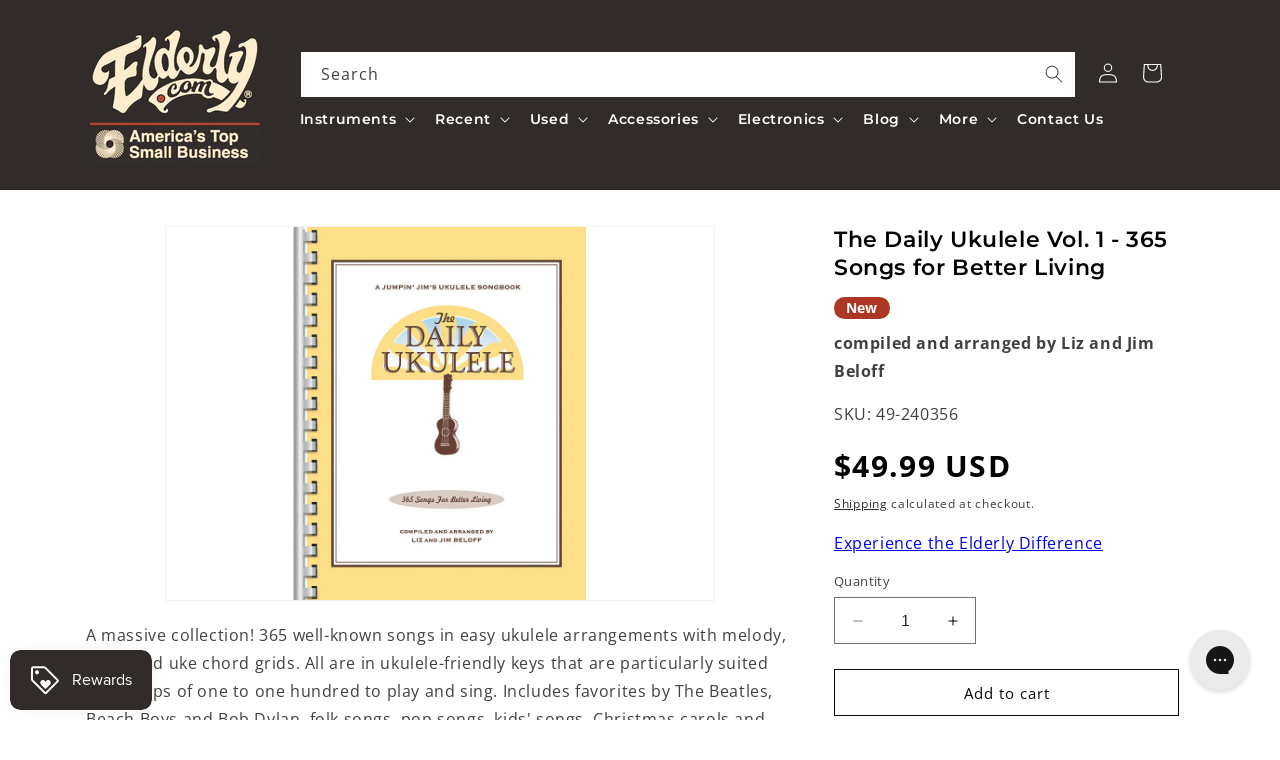

--- FILE ---
content_type: text/html; charset=utf-8
request_url: https://www.elderly.com/apps/reviews/products?url=https:/www.elderly.com/products/the-daily-ukulele-vol-1-365-songs-for-better-living
body_size: 880
content:
 [ { "@context": "http://schema.org",  "@type": "Product",  "@id": "https://www.elderly.com/products/the-daily-ukulele-vol-1-365-songs-for-better-living#product_sp_schemaplus", "mainEntityOfPage": { "@type": "WebPage", "@id": "https://www.elderly.com/products/the-daily-ukulele-vol-1-365-songs-for-better-living#webpage_sp_schemaplus", "sdDatePublished": "2026-01-26T19:23-0500", "sdPublisher": { "@context": "http://schema.org", "@type": "Organization", "@id": "https://schemaplus.io", "name": "SchemaPlus App" } }, "additionalProperty": [    { "@type": "PropertyValue", "name" : "Tags", "value": [  "Author_compiled and arranged by Liz and Jim Beloff",  "BF2025",  "Category Parent_Books \u0026 Downloads",  "Category:Books \u0026 Downloads",  "Category:Media",  "Category:Ukulele",  "Category_Ukulele",  "Categorytree:Media\u003eBooks \u0026 Downloads\u003eUkulele",  "Consignment_No",  "Download Only_No",  "Downloadable_No",  "Elderly Status Code_Active",  "Freeshipping_Freeshipping okay",  "Hide From RA",  "Master Category_Media",  "New or Used_New",  "reverbsync:off",  "Shipping Code_G",  "Skill Level_BEG"  ] }   ,{"@type": "PropertyValue", "name" : "Title", "value": [  "Default Title"  ] }   ],     "brand": { "@type": "Brand", "name": "Hal Leonard",  "url": "https://www.elderly.com/collections/vendors?q=Hal%20Leonard"  },  "category":"Books \u0026 Downloads", "color": "", "depth":"", "height":"", "itemCondition":"http://schema.org/NewCondition", "logo":"", "manufacturer":"", "material": "", "model":"",  "offers": { "@type": "Offer", "@id": "3262771200064",   "availability": "http://schema.org/InStock",    "inventoryLevel": { "@type": "QuantitativeValue", "value": "1" },    "price" : 49.99, "priceSpecification": [ { "@type": "UnitPriceSpecification", "price": 49.99, "priceCurrency": "USD" }  ],      "priceCurrency": "USD", "description": "USD-4999-$49.99-$49.99 USD-49.99", "priceValidUntil": "2030-12-21",    "shippingDetails": [  { "@type": "OfferShippingDetails", "shippingRate": { "@type": "MonetaryAmount",    "currency": "USD" }, "shippingDestination": { "@type": "DefinedRegion", "addressCountry": [  ] }, "deliveryTime": { "@type": "ShippingDeliveryTime", "handlingTime": { "@type": "QuantitativeValue", "minValue": "", "maxValue": "", "unitCode": "DAY" }, "transitTime": { "@type": "QuantitativeValue", "minValue": "", "maxValue": "", "unitCode": "DAY" } }  }  ],   "seller": { "@type": "Organization", "name": "Elderly Instruments", "@id": "https://www.elderly.com#organization_sp_schemaplus" } },     "productID":"3262771200064",  "productionDate":"", "purchaseDate":"", "releaseDate":"",  "review": "",   "sku": "49-240356",   "mpn": "49-240356",  "weight": { "@type": "QuantitativeValue", "unitCode": "LBR", "value": "2.41" }, "width":"",    "description": "A massive collection! 365 well-known songs in easy ukulele arrangements with melody, lyrics and uke chord grids. All are in ukulele-friendly keys that are particularly suited for groups of one to one hundred to play and sing. Includes favorites by The Beatles, Beach Boys and Bob Dylan, folk songs, pop songs, kids' songs, Christmas carols and Broadway and Hollywood tunes, all with a comb binding that lays flat for ease of use. Also features a Tips \u0026amp; Techniques section, chord chart, and vintage ukulele-themed photos and art throughout. Ukulele fun all year long! Comb-bound. 336 pp.",  "image": [      "https:\/\/www.elderly.com\/cdn\/shop\/files\/3262771200064.jpg?v=1715697348\u0026width=600"    ,"https:\/\/www.elderly.com\/cdn\/shop\/products\/49-240356_879d26be-5f17-406a-b80c-4247081d23fc.jpg?v=1715697348\u0026width=600"    ,"https:\/\/www.elderly.com\/cdn\/shop\/products\/49-240356p129.jpg?v=1715697348\u0026width=600"    ,"https:\/\/www.elderly.com\/cdn\/shop\/products\/49-240356bc.jpg?v=1715697348\u0026width=600"      ,"https:\/\/www.elderly.com\/cdn\/shop\/files\/3262771200064.jpg?v=1715697348\u0026width=600"    ], "name": "The Daily Ukulele Vol. 1 - 365 Songs for Better Living", "url": "https://www.elderly.com/products/the-daily-ukulele-vol-1-365-songs-for-better-living" }      ,{ "@context": "http://schema.org", "@type": "BreadcrumbList", "name": "Elderly Instruments Breadcrumbs Schema by SchemaPlus", "itemListElement": [  { "@type": "ListItem", "position": 1, "item": { "@id": "https://www.elderly.com/collections", "name": "Products" } }, { "@type": "ListItem", "position": 2, "item": { "@id": "https://www.elderly.com/collections/30-100", "name": "$30 to $100" } },  { "@type": "ListItem", "position": 3, "item": { "@id": "https://www.elderly.com/products/the-daily-ukulele-vol-1-365-songs-for-better-living#breadcrumb_sp_schemaplus", "name": "The Daily Ukulele Vol. 1 - 365 Songs for Better Living" } } ] }  ]